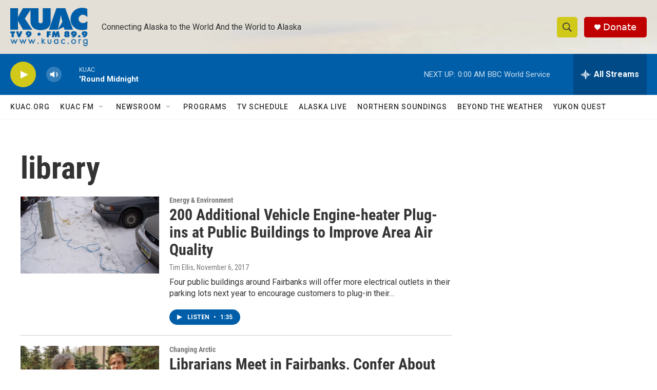

--- FILE ---
content_type: text/html; charset=utf-8
request_url: https://www.google.com/recaptcha/api2/aframe
body_size: 266
content:
<!DOCTYPE HTML><html><head><meta http-equiv="content-type" content="text/html; charset=UTF-8"></head><body><script nonce="E3md9tSyuHkEykEr2Afz9A">/** Anti-fraud and anti-abuse applications only. See google.com/recaptcha */ try{var clients={'sodar':'https://pagead2.googlesyndication.com/pagead/sodar?'};window.addEventListener("message",function(a){try{if(a.source===window.parent){var b=JSON.parse(a.data);var c=clients[b['id']];if(c){var d=document.createElement('img');d.src=c+b['params']+'&rc='+(localStorage.getItem("rc::a")?sessionStorage.getItem("rc::b"):"");window.document.body.appendChild(d);sessionStorage.setItem("rc::e",parseInt(sessionStorage.getItem("rc::e")||0)+1);localStorage.setItem("rc::h",'1769243637900');}}}catch(b){}});window.parent.postMessage("_grecaptcha_ready", "*");}catch(b){}</script></body></html>